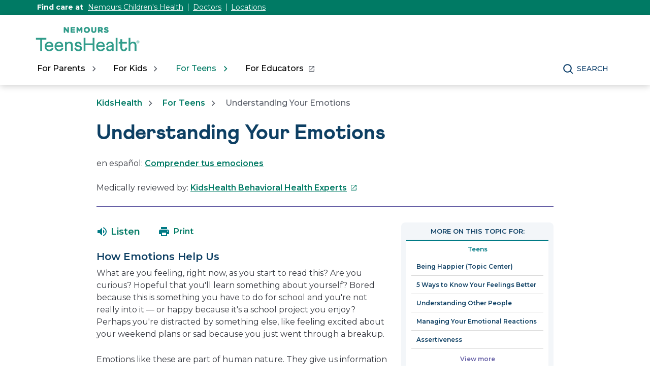

--- FILE ---
content_type: text/html;charset=utf-8
request_url: https://kidshealth.org/en/teens/understand-emotions.html
body_size: 13184
content:

<!DOCTYPE HTML>

<html lang="en">
    <head>
  
    <!-- Google Fonts -->
    <link rel="preconnect" href="https://fonts.googleapis.com"/>
    <link rel="preconnect" href="https://fonts.gstatic.com" crossorigin/>
    <link href="https://fonts.googleapis.com/css2?family=Montserrat:wght@400;500;600;700&display=swap" rel="stylesheet"/>
    <!-- End Google Fonts -->
    
    
        <script>
            KHAdLanguage ="en";
            KHAdSection ="teen";
            KHAdSubCat = "alf_en_teens_grow-positive";
            KHAdTitle ="understandingyouremotions";
            KHCD = "psychology"; // clinical designation aspect
            KHPCD = "psychology"; // primary clinical designation aspect
            KHAge = "teen-thirteen-to-nineteen"; // age aspect
            KHGenre = "article"; // genre aspect
            KHPCAFull = "pca_en_teens_psychology"; // full gam tag for aspects
            licName = "KidsHealth";
        </script>
                
                <meta property="og:description" content="Emotions help us relate to other people, know what we want, and make choices. Even &quot;negative&quot; emotions are useful. Find out how to understand emotions and use them effectively."/>

        
			
			
			
            
            
				
				
				
				<meta property="og:title" content="Understanding Your Emotions (for Teens)"/>
				
				
				
				
				
				<meta property="twitter:title" content="Understanding Your Emotions (for Teens)"/>
				
                
				<meta property="og:image" content="https://kidshealth.org/content/dam/kidshealth/en/social/T_socialCard_small_en.png"/>
				<meta name="twitter:image" content="https://kidshealth.org/content/dam/kidshealth/en/social/T_socialCard_small_en.png"/>
            
        
        
            
                <meta property="og:image:type" content="image/png"/>
                <meta property="og:image:width" content="200"/>
                <meta property="og:image:height" content="200"/>
                <meta property="og:image:alt" content="Nemours KidsHealth"/>
                
                <meta name="twitter:card" content="summary"/>               
                <meta name="twitter:description" content="Emotions help us relate to other people, know what we want, and make choices. Even &quot;negative&quot; emotions are useful. Find out how to understand emotions and use them effectively."/>              
                <meta name="twitter:image:alt" content="Nemours KidsHealth"/>
        


        
    
        <!-- Adobe Analytics -->
        <script>
                window.digitalData = window.digitalData || {};
                window.digitalData = {
                    page : {
                        language:'english',
                        licensee:'Mothership',
                        pageType:'article',
                        section:'teens',
                        template:'standardTemplate',
                        title:'Understanding Your Emotions'
                    }
                };
        </script>
        <!-- End Adobe Analytics -->
    
    <!--/* Adobe Analytics Data Layer for Search Results is handled via search.js */ -->
    

    
        <script src="https://assets.adobedtm.com/60e564f16d33/ac808e2960eb/launch-9661e12d662b.min.js" async></script>
    
  <meta charset="UTF-8"/>
  <meta name="marcTag" content="standardPage/head.html"/>
  
  

  


  
    
    
	 
    
    

  
  <script type="text/javascript">
    window.rsConf = {general: {usePost: true}};
  </script>
  
  <meta name="template" content="standardTemplate"/>
  

  

       
          <meta name="section" content="teens"/>
          <meta name="language" content="english"/>
          <meta name="kh_content_type" content="article"/>
          <meta name="fusionDataSource" content="kidshealth"/>
          <meta name="kh_language" content="english"/>
          <meta name="kh_section" content="teens"/>
          <meta name="kh_licensee" content="Mothership"/>
		  <meta name="adcondition" content="general_mental_andemotionalhealth"/>
		  <meta name="hashID" content="c411b3ff4e234c0b3324c980a23d26689334e71d"/>
          <meta name="site" content="MOTHERSHIP"/>
       

      
      
    <meta name="keywords" content="emotional awareness, emotion, feel, feeling, feelings, aware, know, recognize, psychology, psychological, sadness, happiness, excitement, boredom, best, self, eq, emotional intelligence, iq, emotion, why, what, relationship, relationships, boyfriend, girlfriend, bf, gf, bff, friend, friendship, understand, understanding, family, parents, mom, dad, people, relate, teen"/>
    <meta name="description" content="Emotions help us relate to other people, know what we want, and make choices. Even &quot;negative&quot; emotions are useful. Find out how to understand emotions and use them effectively."/>
    <meta name="published_date" content="04/26/2024"/>       
    <meta name="notify" content="n"/>
    <meta name="created-date" content="08/27/2024 "/>
    <meta name="last-modified-date" content="04/26/2024 "/>
    <meta name="viewport" content="width=device-width, initial-scale=1.0"/>
       

    
    <meta name="kh:pageKeywords" content="emotional awareness, emotion, feel, feeling, feelings, aware, know, recognize, psychology, psychological, sadness, happiness, excitement, boredom, best, self, eq, emotional intelligence, iq, emotion, why, what, relationship, relationships, boyfriend, girlfriend, bf, gf, bff, friend, friendship, understand, understanding, family, parents, mom, dad, people, relate, teen"/>
    <meta name="kh:pageDescription" content="Emotions help us relate to other people, know what we want, and make choices. Even &quot;negative&quot; emotions are useful. Find out how to understand emotions and use them effectively."/>
    
    <meta property="kh:pageTitle" content="Understanding Your Emotions"/>
    
    
    <meta name="allow-Search" content="true"/>
    <meta name="available-to-MotherShip" content=" true"/>
    <meta name="available-to-Licencesee" content="true"/>
    <meta name="availble-to-XML feed" content=" true"/>
    <meta name="allow-Web-Services" content="true"/>
    <meta name="Author"/>
    <meta name="Aspects"/>
    <meta name="Categories" content="kidshealth:categories/best-self-center/grow-positive,kidshealth:categories/your-mind/best-self,kidshealth:categories/your-mind/emotions"/>
    <meta name="Last-Review-By"/>
    
    
    
    
<link rel="stylesheet" href="/etc.clientlibs/kidshealth/clientlibs/clientlib-base.css" type="text/css">
<link rel="stylesheet" href="/etc.clientlibs/kidshealth/clientlibs/clientlib-site.css" type="text/css">
<link rel="stylesheet" href="/etc.clientlibs/kidshealth/clientlibs/clientlib-common.css" type="text/css">
<script type="text/javascript" src="/etc.clientlibs/clientlibs/granite/jquery.js"></script>
<script type="text/javascript" src="/etc.clientlibs/clientlibs/granite/utils.js"></script>
<script type="text/javascript" src="/etc.clientlibs/clientlibs/granite/jquery/granite.js"></script>
<script type="text/javascript" src="/etc.clientlibs/kidshealth/clientlibs/clientlib-base.js"></script>
<script type="text/javascript" src="/etc.clientlibs/kidshealth/clientlibs/clientlibs-js-site.js"></script>




    
    
<script type="text/javascript" src="/etc.clientlibs/kidshealth/clientlibs/clientlib-js-common.js"></script>



    

    
    <link rel="icon" type="image/png" href="/content/dam/kh-reskin/favicon-2.png"/>
    
    
        
            
                
                    <meta property="og:url" content="https://kidshealth.org/en/teens/understand-emotions.html" x-cq-linkchecker="skip"/>
                    <link rel="canonical" href="https://kidshealth.org/en/teens/understand-emotions.html"/>
                
                    
                        <link rel="alternate" hreflang="es" href="https://kidshealth.org/es/teens/understand-emotions.html"/>
                        <link rel="alternate" hreflang="en" href="https://kidshealth.org/en/teens/understand-emotions.html"/>
                    
                    
                
            
            
            
            
            
        

    
      
        




    
    <script>
      var isEdit = "false";
    </script>
	
	
	
	<title>Understanding Your Emotions (for Teens) | Nemours KidsHealth</title>
	
	
</head>

<body class=" mouseUser">

            <!--googleoff:all-->
<div id="skipnavigation"><a id="skippy" class="accessible" href="#thelou">[Skip to Content]</a></div>
<div id="kh-background-overlay" aria-hidden="true" tabindex="-1" style="display: none"> </div>

<div id="khMainContainer" class="standardPageContainer">
    
    
    




    
    
    <div class="header">
	
	
		<header id="kh-header">
			<!-- english version -->
			<div id="kh-eyebrow-container" class="englishEyebrow"><!-- note, I called this the eyebrow, there is now a top-right button also called the eyebrow -->
				<div id="kh-eyebrow" class="container-width">
					<span>Find care at </span>
					<span class="kh-eyebrow-links">
						<a href="https://www.nemours.org?external_id=RE2350835010600" aria-label="This link opens in a new tab" target="_blank">Nemours Children's Health</a>
						<span class="eyebrow-bar" aria-hidden="true"></span>
						<a href="https://www.nemours.org/find-a-doctor.html?external_id=RE2350835010600" aria-label="This link opens in a new tab" target="_blank">Doctors</a>
						<span class="eyebrow-bar" aria-hidden="true"></span>
						<a href="https://www.nemours.org/locations.html?external_id=RE2350835010600" aria-label="This link opens in a new tab" target="_blank">Locations</a>
					</span>
			
			
				</div>
			</div>
			<div class="kh-header-container">
				<div id="kh-header-section" class="container-width">
					<div id="kh-header-row-1">
						<div id="kh-logo">
							<a href="/en/teens.html/" target="_self">
								 <img src="/content/dam/kidshealth/nemours-teenshealth-logo.svg" alt="Nemours TeensHealth"/> 
								
							</a>						
						</div>
						
							
						
						
					</div>
					<div id="kh-header-row-2">
						<nav aria-label="Main">
							<ul id="kh-topnav-tabs" class="kh-mobile-hidden kh-english">
								<li>
									<button id="kh-parents-tab" aria-expanded="false" data-title="For Parents" data-section="parents">
										<span class="kh-section-text">For Parents</span>
									</button>
								</li>
								<li>
									<button id="kh-kids-tab" aria-expanded="false" data-title="For Kids" data-section="kids">
										<span class="kh-section-text">For Kids</span>
									</button>
								</li>
								<li>
									<button id="kh-teens-tab" aria-expanded="false" data-title="For Teens" data-section="teens">
										<span class="kh-section-text">For Teens</span>
									</button>
								</li>
								
									<li data-section="educators">
										<button id="kh-educator-tab" aria-expanded="false" role="link" class="new-window-button" onclick="window.open('https://classroom.kidshealth.org', '_blank')" data-title="For Educators" target="_blank">
											<span class="kh-section-text">For Educators</span>
										</button>
									</li>
									
								
							</ul>
						</nav>
						<div id="kh-header-buttons">
							<div id="kh-search">
								<button type="button" data-expanded="false" id="kh-search-icon" class="ctg showOnDesktop">Search</button>
							</div>
							<div id="kh-mob-menu-toggle">
								<button data-expanded="false" id="kh-mob-icon" aria-expanded="false"><span class="hideOffScreen">Menu</span></button>
							</div>
						</div>
					</div>
					
					
				</div>
			</div>

			<div id="kh-mob-menu"><!-- note that these are also the desktop menu dropdowns but this container only comes into effect on mobile -->
				<div id="kh-mob-menu-top-row">
					<div id="kh-mob-logo">
						<a href="/en/teens.html/" target="_self">
							 <img src="/content/dam/kidshealth/nemours-teenshealth-logo.svg" alt="Nemours TeensHealth"/> 
							
						</a>
					</div>
					<div id="kh-mob-close">
						<button id="mob-menu-close">Close Menu</button> 
					</div>
				</div>
				<ul id="kh-mob-menu-buttons">
					<li>
						<button id="mob-butt-parents" aria-expanded="false" data-title="For Parents" data-section="parents">
							<span class="kh-section-text">For Parents</span>
						</button>
						
					</li>
					<li>
						<button id="mob-butt-kids" aria-expanded="false" data-title="For Kids" data-section="kids">
							<span class="kh-section-text">For Kids</span>
						</button>
					</li>
					<li>
						<button id="mob-butt-teens" aria-expanded="false" data-title="For Teens" data-section="teens">
							<span class="kh-section-text">For Teens</span>
						</button>
					</li>
					
						<li data-section="educators">
							<button id="mob-butt-educators" aria-expanded="false" role="link" class="new-window-button" onclick="window.open('https://classroom.kidshealth.org', '_blank')" data-title="For Educators" target="_blank">
								<span class="kh-section-text">For Educators</span>
							</button>
						</li>
					
					
						
					
					<div class="tabTrap" id="tabTrap_mm" tabindex="-1"></div>
				</ul>
				<div class="kh-section-subnav closedNav" id="kh-parents-subnav" data-section="parents">
					<div class="kh-section-subnav-inner container-width">
						<div class="kh-mob-back">
							<button id="parentsBack" data-section="parents">Back</button>
						</div>
						<div class="kh-section-subnav-row1">
							<label for="parents-main-nav-list" class="desktop-label">Featured Topics</label>
							<label for="parents-main-nav-list" class="mobile-label">For Parents</label>
						</div>
						<div class="kh-section-subnav-row2">
							<div class="khsr2-left">
								<ul class="kh-subnav-lr" id="parents-main-nav-list">
									
										<li class="mob-nav-only"><a class="tertiary-link" href="/es/parents/" lang="es">Sitio para padres</a></li>
										<li class="mob-nav-only"><a href="/en/parents/">Parents Home</a></li>
									
									
									
										
											<li>
												<a href="/en/parents/general/">General Health</a>
											</li>
																			
									
										
											<li>
												<a href="/en/parents/growth/">Growth &amp; Development</a>
											</li>
																			
									
										
											<li>
												<a href="/en/parents/infections/">Infections</a>
											</li>
																			
									
										
											<li>
												<a href="/en/parents/medical/">Diseases &amp; Conditions</a>
											</li>
																			
									
										
											<li>
												<a href="/en/parents/pregnancy-newborn/">Pregnancy &amp; Baby</a>
											</li>
																			
									
										
											<li>
												<a href="/en/parents/nutrition-center/">Nutrition &amp; Fitness</a>
											</li>
																			
									
										
											<li>
												<a href="/en/parents/emotions/">Emotions &amp; Behavior</a>
											</li>
																			
									
										
											<li>
												<a href="/en/parents/positive/">School &amp; Family Life</a>
											</li>
																			
									
										
											<li>
												<a href="/en/parents/firstaid-safe/">First Aid &amp; Safety</a>
											</li>
																			
									
										
											<li>
												<a href="/en/parents/system/">Doctors &amp; Hospitals</a>
											</li>
																			
									
										
											<li>
												<a href="/en/parents/videos/">Videos</a>
											</li>
																			
									
										
											<li>
												<a href="/en/parents/recipes/">Expert Answers (Q&amp;A)</a>
											</li>
																			
									
									<li class="mob-nav-only"><a class="tertiary-link" href="/en/parents/all-categories.html">All Categories</a></li>
									<li class="mob-nav-only"><a class="tertiary-link" href="/en/parents/centers/center.html">All Wellness Centers</a></li>
								</ul>
							</div>
							<div class="khsr2-right">
								<a href="/en/parents/celebrating-30-years.html">
									<span class="khsr2-r-c1"><img src="/content/dam/kh-reskin/menu-promo-kid-30th.png"/></span>
									<span class="khsr2-r-c2">
										<span class="khsr2-2-c2-heading">Nemours KidsHealth® Is Celebrating!</span>
										<span class="khsr2-r-c2-r1">We&#39;ve been providing trusted health information for 30 years.</span>
										<span class="khsr2-r-c2-r2 tertiary-link-partial">Learn More</span>
									</span>
								</a>
							</div>
						</div>
						<div class="kh-section-subnav-row3 desk-nav-only">
							<div class="khsr3-left">
								<ul>
									<li><a class="tertiary-link" href="/en/parents/">Parents Home</a></li>
									<li><a class="tertiary-link" href="/es/parents/" lang="es">Sitio para padres</a></li>
									<li><a class="tertiary-link" href="/en/parents/all-categories.html">All Categories</a></li>
									<li><a class="tertiary-link" href="/en/parents/centers/center.html">All Wellness Centers</a></li>
								</ul>
							</div>
							<div class="khsr3-right">
								<div class="tabTrap" id="tabTrap_parents" tabindex="-1"></div>
							</div>
						</div>
					</div>
				</div>
				<div class="kh-section-subnav closedNav" id="kh-kids-subnav" data-section="kids">
					<div class="kh-section-subnav-inner container-width">
						<div class="kh-mob-back">
							<button id="kidsBack" data-section="kids">Back</button>
						</div>
						<div class="kh-section-subnav-row1">
							<label for="kids-main-nav-list" class="desktop-label">Featured Topics</label>
							<label for="kids-main-nav-list" class="mobile-label">For Kids</label>
						</div>
						<div class="kh-section-subnav-row2">
							<div class="khsr2-left">
								<ul class="kh-subnav-lr" id="kids-main-nav-list">
									
										<li class="mob-nav-only"><a class="tertiary-link" href="/es/kids/" lang="es">Sitio para niños</a></li>
										<li class="mob-nav-only"><a href="/en/kids/">Kids Home</a></li>
									
									
									
										<li>
											
											
												<a href="/en/kids/center/htbw-main-page.html">How the Body Works</a>
											
										</li>
									
										<li>
											
											
												<a href="/en/kids/grow/">Puberty &amp; Growing Up</a>
											
										</li>
									
										<li>
											
											
												<a href="/en/kids/stay-healthy/">Staying Healthy</a>
											
										</li>
									
										<li>
											
											
												<a href="/en/kids/watch/">Staying Safe</a>
											
										</li>
									
										<li>
											
											
												<a href="/en/kids/word/">Dictionary</a>
											
										</li>
									
										<li>
											
											
												<a href="/en/kids/health-problems/">Health Problems</a>
											
										</li>
									
										<li>
											
											
												<a href="/en/kids/ill-injure/">Illnesses &amp; Injuries</a>
											
										</li>
									
										<li>
											
											
												<a href="/en/kids/center/relax-center.html">Relax &amp; Unwind</a>
											
										</li>
									
										<li>
											
											
												<a href="/en/kids/feel-better/">People, Places &amp; Things That Help</a>
											
										</li>
									
										<li>
											
											
												<a href="/en/kids/feeling/">Feelings</a>
											
										</li>
									
										<li>
											
											
												<a href="/en/kids/talk/">Expert Answers (Q&amp;A)</a>
											
										</li>
									
										<li>
											
											
												<a href="/en/kids/videos/">Videos</a>
											
										</li>
									
									<li class="mob-nav-only"><a class="tertiary-link" href="/en/kids/all-categories.html">All Categories</a></li>
									<li class="mob-nav-only"><a class="tertiary-link" href="/en/kids/centers/center.html">All Wellness Centers</a></li>	
								</ul>
							</div>
							<div class="khsr2-right">
								<a href="/en/parents/celebrating-30-years.html">
									<span class="khsr2-r-c1"><img src="/content/dam/kh-reskin/menu-promo-kid-30th.png"/></span>
									<span class="khsr2-r-c2">
										<span class="khsr2-2-c2-heading">Nemours KidsHealth® Is Celebrating!</span>
										<span class="khsr2-r-c2-r1">We&#39;ve been providing trusted health information for 30 years.</span>
										<span class="khsr2-r-c2-r2 tertiary-link-partial">Learn More</span>
									</span>
								</a>
							</div>
						</div>
						<div class="kh-section-subnav-row3 desk-nav-only">
							<div class="khsr3-left">
								<ul>
									<li><a class="tertiary-link" href="/en/kids/">Kids Home</a></li>
									<li><a class="tertiary-link" href="/es/kids/" lang="es">Sitio para niños</a></li>
									<li><a class="tertiary-link" href="/en/kids/all-categories.html">All Categories</a></li>
									<li><a class="tertiary-link" href="/en/kids/centers/center.html">All Wellness Centers</a></li>
								</ul>
							</div>
							<div class="khsr3-right">
								<div class="tabTrap" id="tabTrap_kids" tabindex="-1"></div>
							</div>
						</div>
					</div>
				</div>
				<div class="kh-section-subnav closedNav" id="kh-teens-subnav" data-section="teens">
					<div class="kh-section-subnav-inner container-width">
						<div class="kh-mob-back">
							<button id="teensBack" data-section="teens">Back</button>
						</div>
						<div class="kh-section-subnav-row1">
							<label for="teens-main-nav-list" class="desktop-label">Featured Topics</label>
							<label for="teens-main-nav-list" class="mobile-label">For Teens</label>
						</div>
						<div class="kh-section-subnav-row2">
							<div class="khsr2-left">
								<ul class="kh-subnav-lr" id="teens-main-nav-list">
									
										<li class="mob-nav-only"><a class="tertiary-link" href="/es/teens/" lang="es">Sitio para adolescentes</a></li>
										<li class="mob-nav-only"><a href="/en/teens/">Teens Home</a></li>
									
																
									
										<li>
											
											
												<a href="/en/teens/your-body/">Body</a>
											
										</li>
									
										<li>
											
											
												<a href="/en/teens/your-mind/">Mind</a>
											
										</li>
									
										<li>
											
											
												<a href="/en/teens/sexual-health/">Sexual Health</a>
											
										</li>
									
										<li>
											
											
												<a href="/en/teens/food-fitness/">Food &amp; Fitness</a>
											
										</li>
									
										<li>
											
											
												<a href="/en/teens/diseases-conditions/">Diseases &amp; Conditions</a>
											
										</li>
									
										<li>
											
											
												<a href="/en/teens/infections/">Infections</a>
											
										</li>
									
										<li>
											
											
												<a href="/en/teens/drug-alcohol/">Drugs &amp; Alcohol</a>
											
										</li>
									
										<li>
											
											
												<a href="/en/teens/school-jobs/">School &amp; Jobs</a>
											
										</li>
									
										<li>
											
											
												<a href="/en/teens/sports-center/">Sports</a>
											
										</li>
									
										<li>
											
											
												<a href="/en/teens/expert/">Expert Answers (Q&amp;A)</a>
											
										</li>
									
										<li>
											
											
												<a href="/en/teens/safety/">Staying Safe</a>
											
										</li>
									
										<li>
											
											
												<a href="/en/teens/videos/">Videos</a>
											
										</li>
									
									<li class="mob-nav-only"><a class="tertiary-link" href="/en/teens/all-categories.html">All Categories</a></li>
									<li class="mob-nav-only"><a class="tertiary-link" href="/en/teens/centers/center.html">All Wellness Centers</a></li>
								</ul>
							</div>
							<div class="khsr2-right">
								<a href="/en/parents/celebrating-30-years.html">
									<span class="khsr2-r-c1"><img src="/content/dam/kh-reskin/menu-promo-kid-30th.png"/></span>
									<span class="khsr2-r-c2">
										<span class="khsr2-2-c2-heading">Nemours KidsHealth® Is Celebrating!</span>
										<span class="khsr2-r-c2-r1">We&#39;ve been providing trusted health information for 30 years.</span>
										<span class="khsr2-r-c2-r2 tertiary-link-partial">Learn More</span>
									</span>
								</a>
							</div>
						</div>
						<div class="kh-section-subnav-row3 desk-nav-only">
							<div class="khsr3-left">
								<ul>
									<li><a class="tertiary-link" href="/en/teens/">Teens Home</a></li>
									<li><a class="tertiary-link" href="/es/teens/" lang="es">Sitio para adolescentes</a></li>
									<li><a class="tertiary-link" href="/en/teens/all-categories.html">All Categories</a></li>
									<li><a class="tertiary-link" href="/en/teens/centers/center.html">All Wellness Centers</a></li>
								</ul>
							</div>
							<div class="khsr3-right">
								<div class="tabTrap" id="tabTrap_teens" tabindex="-1"></div>
							</div>
						</div>
					</div>
				</div>
			</div>

			<div id="kh-search-area" role="dialog" aria-label="Search" class="closedSearch">
				<form id="searchform" name="searchform" method="get" role="search" action="/en/searchresults.html" actionpath="/en/searchresults.html" class="container-width noSuggs">
					<input type="hidden" name="search" value="y"/><label for="q" class="hideOffScreen">Search KidsHealth library</label>
					<div class="easy-autocomplete" style="width: 100px;">
					
					
						<input type="text" maxlength="256" id="q" name="q" placeholder="Search" onfocus="clearText(this)" onblur="clearText(this)" role="combobox" autocomplete="off" lang="en" required="required" aria-expanded="false" tabindex="0"/>
					
						
						<div class="easy-autocomplete-container" id="eac-container-q">
							<ul role="listbox"></ul>
						</div>
					</div>
					<script>
						
					</script>
					<input type="hidden" name="datasource" value="kidshealth"/><input type="hidden" name="start" value="0"/><input type="hidden" name="rows" value="10"/> <input type="hidden" name="section" value="parents_teens_kids"/>
					<div id="searchSelectBox">
						<select id="searchLangSelector" name="lang">
						
						
							<option value="english" id="kh-search-lang-sel-en" selected="selected">English</option>
							<option value="spanish" id="kh-search-lang-sel-es">Espa&#241ol</option>
						
							
						</select>
					</div>
					<input type="button" value="search" id="searchButton" role="button" onclick="searchurl();"/>
					<!-- <div id="nullfield" style="display:none;"><span id="validationMessage"></span></div> -->
					<div id="validationfield">
						<span id="validationMessage"> </span>
					</div>
					<div id="suggsAnnounce" aria-live="polite" role="status" class="hideOffScreen"></div>
				</form>
				<div class="tabTrap" id="tabTrap_search" tabindex="-1"></div>
			</div>
		<script>NS_CSM_td=411759843;NS_CSM_pd=275116667;NS_CSM_u="/clm10";NS_CSM_col="AAAAAAUUfuEh52Sgb6Xn9EUF0Xz4JY+yPE+buqfMPbAoV0z1OjG1AC733fcvmlE6TiPSoUE=";</script><script type="text/javascript">function sendTimingInfoInit(){setTimeout(sendTimingInfo,0)}function sendTimingInfo(){var wp=window.performance;if(wp){var c1,c2,t;c1=wp.timing;if(c1){var cm={};cm.ns=c1.navigationStart;if((t=c1.unloadEventStart)>0)cm.us=t;if((t=c1.unloadEventEnd)>0)cm.ue=t;if((t=c1.redirectStart)>0)cm.rs=t;if((t=c1.redirectEnd)>0)cm.re=t;cm.fs=c1.fetchStart;cm.dls=c1.domainLookupStart;cm.dle=c1.domainLookupEnd;cm.cs=c1.connectStart;cm.ce=c1.connectEnd;if((t=c1.secureConnectionStart)>0)cm.scs=t;cm.rqs=c1.requestStart;cm.rss=c1.responseStart;cm.rse=c1.responseEnd;cm.dl=c1.domLoading;cm.di=c1.domInteractive;cm.dcls=c1.domContentLoadedEventStart;cm.dcle=c1.domContentLoadedEventEnd;cm.dc=c1.domComplete;if((t=c1.loadEventStart)>0)cm.ls=t;if((t=c1.loadEventEnd)>0)cm.le=t;cm.tid=NS_CSM_td;cm.pid=NS_CSM_pd;cm.ac=NS_CSM_col;var xhttp=new XMLHttpRequest();if(xhttp){var JSON=JSON||{};JSON.stringify=JSON.stringify||function(ob){var t=typeof(ob);if(t!="object"||ob===null){if(t=="string")ob='"'+ob+'"';return String(ob);}else{var n,v,json=[],arr=(ob&&ob.constructor==Array);for(n in ob){v=ob[n];t=typeof(v);if(t=="string")v='"'+v+'"';else if(t=="object"&&v!==null)v=JSON.stringify(v);json.push((arr?"":'"'+n+'":')+String(v));}return(arr?"[":"{")+String(json)+(arr?"]":"}");}};xhttp.open("POST",NS_CSM_u,true);xhttp.send(JSON.stringify(cm));}}}}if(window.addEventListener)window.addEventListener("load",sendTimingInfoInit,false);else if(window.attachEvent)window.attachEvent("onload",sendTimingInfoInit);else window.onload=sendTimingInfoInit;</script></header>
	
	
    

</div>



    
    <div id="mainContentContainer" class="kh-article-page">
        <div id="thelou" tabindex="-1"> </div>
        <main id="khMSMain" class="content-width">
            <div id="khContentTitleBlock">
                
                
<nav aria-label="Breadcrumbs">
  <div id="breadcrumbsContainer">
		<ul id="breadcrumbs">
      <li> <a href="/"> KidsHealth</a></li>
      <li> <a href="/en/teens/"> For Teens</a></li>
			<li>  Understanding Your Emotions</li>
    </ul>
   </div>
   </nav>

                
                <div id="khContentHeading" class="ar">
                    <h1>Understanding Your Emotions</h1>
                </div>
                
                
    <div id="languagePairLink" class="rs_skip" lang="es">
        en español: <a href="/es/teens/understand-emotions.html">Comprender tus emociones</a>
    </div>

                
                
                <div>


 <div id="reviewerBoxTop">
    <div id="reviewedByTop">
        Medically reviewed by: <a href="https://www.nemours.org/services/child-psychology.html" target="_blank">KidsHealth Behavioral Health Experts<span class="hideOffScreen">This link opens in a new tab</span></a>
        
      </div>
   </div>
   
  
</div>
                
                
                <div>

</div>
                
            </div>
            <div id="khcontent">
                <div id="khcontent_article" class="khLeft">
                    <span class="ISI_MESSAGE"><!-- The following article is from KidsHealth. Understanding Your Emotions--></span>
                    
                    

	
		
		
		
		
		<ul id="msArticleControls">
			
				<li class="ac-readspeaker">
					<div class="rs_skip rs_skip_en rsbtn_kidshealth rs_preserve" id="readspeaker_button1">
						<a onclick="rsUsed('1')" rel="nofollow" class="rsbtn_play rsen" title="Listen to this page using ReadSpeaker" href="//app-na.readspeaker.com/cgi-bin/rsent?customerid=5202&lang=en_us&readid=khcontent_article&url=kidshealth.org/en/teens/understand-emotions.html" data-rsevent-id="rs_886605" role="button">
							<span class="rsbtn_left rspart">
								<span class="rsbtn_text">
									
										<span class="readspeakerLauncher">Listen</span>
									
									
								</span>
							</span>
							<span class="rsbtn_right rsplay rspart"></span>
						</a>
						<div class="rsbtn_exp rsimg rspart">
							<span class="rsbtn_box">
								<button onclick="javascript:void(0);" class="rsbtn_pause rsimg rspart rsbutton" title="Play" data-rsphrase-pause="Pause" data-rsphrase-play="Play" data-rsevent-id="rs_249118">
									 
										<span class="rsbtn_btnlabel">Play</span>
									
										
								</button>
								<button onclick="javascript:void(0);" class="rsbtn_stop rsimg rspart rsbutton" title="Stop" data-rsevent-id="rs_658053">
									<span class="rsbtn_btnlabel">Stop</span>
								</button>
								<span class="rsbtn_progress_container rspart" data-readspeaker-slider-id-="data-readspeaker-slider-parent-data-readspeaker-slider-id-10734" data-rsevent-id="rs_215867" style="">
									<span class="rsbtn_progress_played" style="width: 0%;"></span>
									<span data-readspeaker-slider-id-="data-readspeaker-slider-id-10734" class="rsbtn_progress_handle rsimg" data-rsevent-id="rs_948321" style="left: 0px;"><a href="javascript:void(0);" role="slider" class="keyLink" style="display:block; border:0;" title="Seek bar" aria-label="Seek bar" aria-orientation="horizontal" aria-valuemin="0" aria-valuemax="100" aria-valuenow="0" data-rsevent-id="rs_781294">&nbsp;</a></span></span>
								<button onclick="ariaVolume();" onfocus="ariaVolume();" onblur="ariaVolume();" onfocusout="ariaVolume();" id="thisRSVolume" class="rsbtn_volume rsimg rspart rsbutton" title="Volume" aria-expanded="false" tabindex="0" data-rsevent-id="rs_224875">
									<span class="rsbtn_btnlabel">Volume</span>
								</button>
								<span class="rsbtn_volume_container rspart" id="thisRSVolumneContainer" style="display: none">
									<span class="rsbtn_volume_slider" data-readspeaker-slider-id-="data-readspeaker-slider-parent-data-readspeaker-slider-id-14810" data-rsevent-id="rs_323957"><span data-readspeaker-slider-id-="data-readspeaker-slider-id-14810" class="rsbtn_volume_handle rsimg" data-rsevent-id="rs_195035"><a href="javascript:void(0);" role="slider" class="keyLink" style="display:block; border:0;" title="Change volume" aria-label="Change volume" aria-orientation="vertical" aria-valuemin="0" aria-valuemax="5" aria-valuenow="5" data-rsevent-id="rs_455317">&nbsp;</a></span></span>
								</span>
								<a href="//app-na.readspeaker.com/cgi-bin/rsent?customerid=5202&amp;lang=en_us&amp;readid=khcontent_article&amp;url=kidshealth.org/en/teens/understand-emotions.html&amp;audiofilename=KidsHealth_&amp;save=1" target="rs" class="kh_rs_download rsimg rspart rsbutton" title="mp3">
									<span class="rsbtn_btnlabel">mp3</span>
								</a>
								<button onclick="javascript:void(0);" class="rsbtn_settings rsimg rspart rsbutton" title="Settings" data-rsevent-id="rs_442984">
									<span class="rsbtn_btnlabel">Settings</span>
								</button>
								<button class="rsbtn_closer rsimg rspart rsbutton" title="Close Player" data-rsevent-id="rs_377229">
									<span class="rsbtn_btnlabel">Close Player</span>
								</button>
								<span class="rsdefloat"></span>
							</span>
						</div>
					</div>
				</li>
			
			<li class="ac-textSize">
				<div id="kh-text-sizer">
					<button id="kh-text-sizer-largest" onclick="textSizer('3');">
						<span class="hideOffScreen">Larger text size</span>
					</button>
					<button id="kh-text-sizer-larger" onclick="textSizer('2');">
						<span class="hideOffScreen">Large text size</span>
					</button>
					<button id="kh-text-sizer-regular" onclick="textSizer('1');">
						<span class="hideOffScreen">Regular text size</span>
					</button>
				</div>
			</li>
			<li class="ac-print">
				<div id="kh-print-button">
					<a onclick='printWindow1(this.href); return false; rel=&quot;nofollow&quot;' tabindex="0">
						
							<span class="printLabel">Print</span>
							
							
					</a>
				</div>
			</li>
		</ul>
	

<!--googleoff:all-->
                    
                    <!--googleoff:all-->
                    
                    
                    <div>

    
    
    
    <div class="cmp-container">
        
        <div class="rte-image">    







<!--<sly data-sly-test.buttonBorder="khb-noborder"></sly> -->







 <h3>How Emotions Help Us</h3> 
<p>What are you feeling, right now, as you start to read this? Are you curious? Hopeful that you'll learn something about yourself? Bored because this is something you have to do for school and you're not really into it — or happy because it's a school project you enjoy? Perhaps you're distracted by something else, like feeling excited about your weekend plans or sad because you just went through a breakup.</p> 
<p>Emotions like these are part of human nature. They give us information about what we're experiencing and help us know how to react.</p> 
<p>We sense our emotions from the time we're babies. Infants and young children react to their emotions with facial expressions or with actions like laughing, cuddling, or crying. They feel and show emotions, but they don't yet have the ability to name the emotion or say why they feel that way.</p> 
<p>As we grow up, we become more skilled in understanding emotions. Instead of just reacting like little kids do, we can identify what we feel and put it into words. With time and practice, we get better at knowing what we are feeling and why. This skill is called <strong>emotional awareness</strong>.</p> 
<p>Emotional awareness helps us know what we need and want (or don't want!). It helps us build better relationships. That's because being aware of our emotions can help us talk about feelings more clearly, avoid or resolve conflicts better, and move past difficult feelings more easily.</p> 
<p>Some people are naturally more in touch with their emotions than others. The good news is, everyone can be more aware of their emotions. It just takes practice. But it's worth the effort: Emotional awareness is the first step toward building emotional intelligence, a skill that can help people succeed in life.</p> 
<h3>Emotions 101</h3> 
<p>Here are a few basic things about emotions:</p> 
<ul class="kh_longline_list"> 
 <li><strong>Emotions come and go.</strong> Most of us feel many different emotions throughout the day. Some last just a few seconds. Others might linger to become a mood.</li> 
 <li><strong>Emotions can be mild, intense, or anywhere in between.</strong> The intensity of an emotion can depend on the situation and on the person.</li> 
 <li><strong>There are no good or bad emotions, but there are good and bad ways of expressing (or acting on) emotions.</strong> Learning how to express emotions in acceptable ways is a separate skill — managing emotions — that is built on a foundation of being able to understand emotions.</li> 
</ul> 
<h6>p</h6> 
<h3>It's All Good</h3> 
<p>Some emotions feel positive — like feeling happy, loving, confident, inspired, cheerful, interested, grateful, or included. Other emotions can seem more negative — like feeling angry, resentful, afraid, ashamed, guilty, sad, or worried. <strong>Both positive and negative emotions are normal.</strong></p> 
<p>All emotions tell us something about ourselves and our situation. But sometimes we find it hard to accept what we feel. We might judge ourselves for feeling a certain way, like if we feel jealous, for example. But instead of thinking we shouldn't feel that way, it's better to notice how we actually feel.</p> 
<p>Avoiding negative feelings or pretending we don't feel the way we do can backfire. It's harder to move past difficult feelings and allow them to fade if we don't face them and try to understand why we feel that way. You don't have to dwell on your emotions or constantly talk about how you feel. Emotional awareness simply means recognizing, respecting, and accepting your feelings as they happen.</p> 
<h3>Building Emotional Awareness</h3> 
<p>Emotional awareness helps us know and accept ourselves. So how can you become more aware of your emotions? Start with these three simple steps:</p> 
<ol class="kh_longline_list"> 
 <li><strong>Make a habit of tuning in to how you feel in different situations throughout the day.</strong> You might notice that you feel excited after making plans to go somewhere with a friend. Or that you feel nervous before an exam. You might be relaxed when listening to music, inspired by an art exhibit, or pleased when a friend gives you a compliment. Simply notice whatever emotion you feel, then name that emotion in your mind. It only takes a second to do this, but it's great practice. Notice that each emotion passes and makes room for the next experience.</li> 
 <li><strong>Rate how strong the feeling is.</strong> After you notice and name an emotion, take it a step further: Rate how strongly you feel the emotion on a scale of 1–10, with 1 being the mildest feeling and 10 the most intense.</li> 
 <li><strong>Share your feelings with the people closest to you.</strong> This is the best way to practice putting emotions into words, a skill that helps us feel closer to friends, boyfriends or girlfriends, parents, coaches — anyone. Make it a daily practice to share feelings with a friend or family member. You could share something that's quite personal or something that's simply an everyday emotion.</li> 
</ol> 
<p>Just like anything else in life, when it comes to emotions, <a href="/en/teens/emotional-awareness.html">practice</a> makes perfect! Remind yourself there are no good or bad emotions. Don't judge your feelings — just keep noticing and naming them.</p>




	



    


</div>

        
    </div>

</div>
                    
                    
                    

    <div id="reviewerBox">
    
        <div id="reviewedBy"><strong>Medically reviewed by:  </strong><a href="https://www.nemours.org/services/child-psychology.html" class="vcard-link" target="_blank">KidsHealth Behavioral Health Experts<span class="hideOffScreen">This link opens in a new tab</span></a>
        
        </div>
    
   
   </div>
   

                    
                    <span class="ISI_MESSAGE">
                        <!--Thank you for listening to this KidsHealth audio cast. The information you heard, is for educational purposes only. If you need medical advice, diagnoses, or treatment, consult your doctor. This audio cast is Copyrighted by KidsHealth and The Nemours Foundation. All rights are reserved. Visit w w w dot KidsHealth dot org for more.-->
                    </span>
                </div>
                <div id="khcontent_article_aside" class="khRight">
                    
                    <div>
	
	
	
	
	<aside aria-labelledby="moreOnThisTopicHeader">
        <div id="kh-mott-box">
			<h2 id="moreOnThisTopicHeader" class="JSMott">More on this topic for:</h2>
			<ul id="kh-mott-tabs" role="tablist" class="JSMott">
				
				
				
				<li data-section="teens" role="presentation"><button type="button" role="tab" aria-controls="teens_panel" id="teens_tab" tabindex="-1" aria-selected="false">Teens</button></li>
				
			</ul>
			
			
			<div id="teens_panel" role="tabpanel" aria-labelledby="teens_tab">
			<h2 class="sansJSMott">More on this topic<br/>For Teens</h2>
				<ul id="kh-mott-teens-links" class="kh-mott-links">
					
						<li>
							 <a href="/en/teens/center/best-self-center.html"> Being Happier (Topic Center) </a> 
						</li>
					
				
					
						<li>
							 <a href="/en/teens/emotional-awareness.html"> 5 Ways to Know Your Feelings Better </a> 
						</li>
					
				
					
						<li>
							 <a href="/en/teens/understanding-others.html"> Understanding Other People </a> 
						</li>
					
				
					
						<li>
							 <a href="/en/teens/emotional-reactions.html"> Managing Your Emotional Reactions </a> 
						</li>
					
				
					
						<li>
							 <a href="/en/teens/assertive.html"> Assertiveness </a> 
						</li>
					
				
					
						<li>
							 <a href="/en/teens/positive-emotions.html"> 3 Ways to Increase Positive Emotions </a> 
						</li>
					
				
					
						<li>
							 <a href="/en/teens/tips-disagree.html"> 5 Ways to (Respectfully) Disagree </a> 
						</li>
					
				
					
						<li>
							 <a href="/en/teens/apologies.html"> Apologizing </a> 
						</li>
					
				
					
						<li>
							 <a href="/en/teens/eq.html"> Emotional Intelligence </a> 
						</li>
					
				</ul>
			</div>
			
			
			<button id="kh-mott-toggle" data-expanded="false">View more</button>
			
		</div>
	</aside>
	
</div>



                    
                    
                        
                    
                </div>
            </div>
            
            


    <script>
        shPage = window.location.href;
        //shPage = '/en/parents/';
        shTitle = "Understanding Your Emotions";
        shDesc = "";
        //fbID = '87302104747';
        //fbID = '1188285045291657';
        fbShareLoc = 'https://www.facebook.com/sharer.php?u='+shPage;
        //fbShareLoc = 'https://www.facebook.com/dialog/share?app_id='+fbID+'&display=popup&href='+shPage;
        twShareLoc = 'https://twitter.com/intent/tweet?text='+shTitle+'&url='+shPage;
        pinShareLoc = 'https://pinterest.com/pin-builder/?url='+shPage+''

        function fbShare() {
            window.open(fbShareLoc,'fbPop','width=600,height=400,scrollbars=auto');
        }

        function twShare() {
            window.open(twShareLoc,'twPop','width=600,height=400,scrollbars=auto');
        }

        function pinShare() {
            window.open(pinShareLoc,'twPop','width=920,height=480,scrollbars=auto');
        }
    </script>
    
        <aside aria-label="Share this page">
            <div id="kh-sharing">
                <label for="kh-share">
                    Share:
                    
                </label>
                <ul id="kh-share">
                    <li>
                        <button onclick="fbShare();" class="kh-share kh-facebook">
                            <span class="srText">
                                Share to Facebook
                                
                            </span>
                        </button>
                    </li>
                    <li>
                        <button onclick="twShare();" class="kh-share kh-twitter">
                            <span class="srText">
                                Share to Twitter
                                
                            </span>
                        </button>
                    </li>
                    <li>
                        <button onclick="pinShare();" class="kh-share kh-pinterest">
                            <span class="srText">
                                Share to Pinterest
                                
                            </span>
                        </button>
                    </li>
                </ul>
            </div>
        </aside>
    





     
        
            
                <div id="kh_related_categories_container">
                
                    
                    
                        <h2 id="kh_RC_heading">RELATED CATEGORIES</h2> 
                        
                    
                
                    <ul id="kh_RC_list">
                    
                        <li><a href="/en/teens/best-self-center/grow-positive.html">Grow Positive Emotions</a></li>
                    
                        <li><a href="/en/teens/your-mind/best-self.html">Being Your Best Self</a></li>
                    
                        <li><a href="/en/teens/your-mind/emotions.html">Feelings &amp; Emotions</a></li>
                    
                    </ul>
                </div>
            
        
    

            
        </main>
        <span class="medicalcoding" style="display: none;">/content/kidshealth/misc/medicalcodes/teens/articles/understand-emotions</span>
    </div>

    
    
    




    
    
    <div class="footer">
	
	
		<footer>
			<div id="kh-footer">
				<div class="kh-container">
					<div id="footerRows" class="container-width">
						<div id="footerRow1">
							<nav aria-label="site info">
								<div id="footer-col1">
									<h5 id="col1H" class="footerColumnHeading">Who We Are</h5>
									<ul id="col1UL" class="footerList">
										
											<li>
												
												
													
													
														<a href="/en/teens/about.html">About Us</a>
													
												
											</li>
										
									</ul>
								</div>
								<div id="footer-col2">
									<h5 id="col2H" class="footerColumnHeading">Working With Us</h5>
									<ul id="col2UL" class="footerList">
										
											<li>
												
												
													
													
														<a href="/en/parents/partners.html">Partners</a>
													
												
											</li>
										
											<li>
												
												
													
													
														<a href="/en/teens/editorial-policy.html">Editorial Policy</a>
													
												
											</li>
										
											<li>
												
												
													
													
														<a href="/en/parents/permissions-guidelines.html">Permissions Guidelines</a>
													
												
											</li>
										
											<li>
												
												
													
														<a class="footerNewWindow" href="https://nemours.mediaroom.com/journalist-resources" target="_blank">Media Requests <span class="hideOffScreen">This link opens in a new tab</span></a>
													
													
												
											</li>
										
											<li>
												
												
													
													
														<a href="/en/teens/general-information/contact-us">Contact Us</a>
													
												
											</li>
										
									</ul>
								</div>
								<div id="footer-col3">
									<h5 id="col3H" class="footerColumnHeading">Legal &amp; Privacy</h5>
									<ul id="col3UL" class="footerList">
										
											<li>
												
												
													
													
														<a href="/en/teens/policy.html">Privacy Policy &amp; Terms of Use</a>
													
												
											</li>
										
											<li>
												
												
													
													
														<a href="/en/parents/nondiscrimination.html">Notice of Nondiscrimination</a>
													
												
											</li>
										
									</ul>
								</div>
								<div id="footer-col4">
									<h5 id="col4H" class="footerColumnHeading">All Categories</h5>
									<ul id="col4UL" class="footerList">
										
											<li>
												
												
													
													
														<a href="/en/parents/all-categories.html">For Parents</a>
													
												
											</li>
										
											<li>
												
												
													
													
														<a href="/en/kids/all-categories.html">For Kids</a>
													
												
											</li>
										
											<li>
												
												
													
													
														<a href="/en/teens/all-categories.html">For Teens</a>
													
												
											</li>
										
									</ul>
									<h5 id="col4bH" class="footerColumnHeading">Wellness Centers</h5>
									<ul id="col4bUL" class="footerList">
										
											<li>
												
												
													
													
														<a href="/en/parents/centers/center.html">For Parents</a>
													
												
											</li>
										
											<li>
												
												
													
													
														<a href="/en/kids/centers/center.html">For Kids</a>
													
												
											</li>
										
											<li>
												
												
													
													
														<a href="/en/teens/centers/center.html">For Teens</a>
													
												
											</li>
										
									</ul>
								</div>
							</nav>
						</div>
						<div id="footerRow2">
							<div id="ourSocials">
								<ul id="socialRow">
									<li id="khFB"><a href="https://www.facebook.com/nemourskidshealth/" target="_blank"><img src="/content/dam/kh-reskin/iconFacebookWhite.svg" alt="Nemours KidsHealth on Facebook"/></a></li>
									<li id="khX"><a href="https://x.com/nemours" target="_blank"><img src="/content/dam/kh-reskin/iconTwitterWhite.svg" alt="Nemours KidsHealth on X"/></a></li>
									<li id="khYT"><a href="https://www.youtube.com/@NemoursKidsHealth" target="_blank"><img src="/content/dam/kh-reskin/iconYoutubeWhite.svg" alt="Nemours KidsHealth on YouTube"/></a></li>
								</ul>
							</div>
						</div>
						<div id="footerRow3">
							<div id="fr3C1">
							<div id="footerLogo">
								<a href="https://www.nemours.org/?external_id=RE2350803010600" id="kh-nemours-footer-logo" target="_blank">
									
										<img src="/content/dam/kidshealth/logo-nemours_KidsHealth.svg" alt="Nemours"/>
									
									
								</a>
							</div>
							</div>
							<div id="fr3C2">
								<div id="kh-footer-text" class="container-width"><p>Note: All information on Nemours KidsHealth® is for educational purposes only. For specific medical advice, diagnoses, and treatment, consult your doctor. © 1995-2026. The Nemours Foundation. Nemours Children's Health®, Nemours KidsHealth®, KidsHealth®, and Well Beyond Medicine® are registered trademarks of The Nemours Foundation. All rights reserved. Images sourced by The Nemours Foundation and Getty Images.</p>
</div>
							</div>
						</div>
					</div>
					
						
					
				</div>
		</footer>
		
    

	

<script>
    $(function() {
		var thisPage = window.location.pathname;
		if(thisPage.indexOf('contact')>-1) {
			// contact page - don't change
		} else {
			if(typeof(Storage) !== "undefined") {
				localStorage.setItem('originurl',thisPage);
			} 
		}
    });
</script></div>



    
</div>
<script>
    // Define variables for ReadSpeaker
    theRSURL = (escape(document.location.href));
    rsAudioTitle = document.title.replace(/ |\'|\?/g, "_");
    RSLanguage = "en_us";
</script>
<script src="//f1-na.readspeaker.com/script/5202/ReadSpeaker.js?pids=embhl"></script>
<div id="ariaAnnouncements" aria-live="polite" tabindex="-1" style="visibility: hidden; width: 0px; height: 0px;"> </div>
<!--googleon:all-->

            
               
                    
    
<script type="text/javascript" src="/etc.clientlibs/nitro/clientlibs/clientlib-site.js"></script>



                
            
		
       </body>
</html>

--- FILE ---
content_type: image/svg+xml
request_url: https://kidshealth.org/content/dam/kidshealth/nemours-teenshealth-logo.svg
body_size: 2638
content:
<?xml version="1.0" encoding="UTF-8"?>
<svg id="Layer_1" xmlns="http://www.w3.org/2000/svg" version="1.1" viewBox="0 0 940.41 230">
  <!-- Generator: Adobe Illustrator 29.7.1, SVG Export Plug-In . SVG Version: 2.1.1 Build 8)  -->
  <defs>
    <style>
      .st0 {
        fill: #309c8a;
      }
    </style>
  </defs>
  <polygon class="st0" points="97.34 104.25 2.87 104.25 2.87 119.71 41.95 119.71 41.95 223.17 58.1 223.17 58.1 119.71 97.34 119.71 97.34 104.25"/>
  <path class="st0" d="M123.72,211.29c-14.44,0-24.8-10.2-26.34-25.99h61.83v-7.81c0-22.6-14.43-38.75-36.68-38.75-23.96,0-40.27,18.87-40.27,43.67s16.47,43.31,41.11,43.31c19.53,0,35.51-12.4,38.22-30.57l-15.29-2.73c-1.52,11.39-11.04,18.87-22.59,18.87ZM122.53,152.85c12.91,0,21.4,8.49,21.91,19.53h-46.22c2.89-11.72,12.24-19.53,24.31-19.53Z"/>
  <path class="st0" d="M212.61,211.29c-14.44,0-24.8-10.2-26.33-25.99h61.84v-7.81c0-22.6-14.44-38.75-36.7-38.75-23.94,0-40.25,18.87-40.25,43.67s16.47,43.31,41.11,43.31c19.54,0,35.5-12.4,38.22-30.57l-15.28-2.73c-1.54,11.39-11.05,18.87-22.6,18.87ZM211.41,152.85c12.92,0,21.42,8.49,21.91,19.53h-46.2c2.89-11.72,12.23-19.53,24.29-19.53Z"/>
  <path class="st0" d="M306.77,138.74c-11.37,0-20.04,4.59-25.99,12.06v-9.5h-16.13v81.87h16.13v-44.16c0-15.8,8.16-25.65,21.07-25.65,11.55,0,17.33,6.63,17.33,20.04v49.77h16.14v-52.99c0-19.55-10.7-31.44-28.55-31.44Z"/>
  <path class="st0" d="M385.64,172.21c-12.06-1.19-15.63-4.41-15.63-10.03,0-5.25,5.62-8.49,13.93-8.49s15.12,5.27,17.16,14.28l14.1-4.41c-3.57-15.12-16.31-24.82-31.26-24.82-17.15,0-30.06,10.03-30.06,23.63,0,14.43,9.85,23.43,29.73,25.48,14.1,1.52,19.02,5.6,19.02,11.55,0,6.8-6.45,11.39-17.32,11.39-12.06,0-19.88-7.81-21.75-19.55l-15.3,2.89c1.54,9.36,5.78,16.99,12.41,22.94,6.62,5.78,14.95,8.66,24.63,8.66s17.83-2.54,23.94-7.47c6.29-4.93,9.35-11.55,9.35-19.53,0-15.47-11.05-24.29-32.97-26.5Z"/>
  <polygon class="st0" points="514.29 154.55 448.88 154.55 448.88 104.25 432.74 104.25 432.74 223.17 448.88 223.17 448.88 170.18 514.29 170.18 514.29 223.17 530.43 223.17 530.43 104.25 514.29 104.25 514.29 154.55"/>
  <path class="st0" d="M587.06,211.29c-14.44,0-24.8-10.2-26.32-25.99h61.83v-7.81c0-22.6-14.44-38.75-36.7-38.75-23.94,0-40.25,18.87-40.25,43.67s16.47,43.31,41.11,43.31c19.53,0,35.49-12.4,38.21-30.57l-15.28-2.73c-1.54,11.39-11.05,18.87-22.6,18.87ZM585.87,152.85c12.92,0,21.42,8.49,21.91,19.53h-46.2c2.89-11.72,12.23-19.53,24.29-19.53Z"/>
  <path class="st0" d="M669.5,138.57c-18.68,0-33.81,11.39-32.78,32.11l15.28,1.19-.16-2.38c0-10.36,6.62-16.99,18.01-16.99s17.83,5.95,17.83,14.6v3.41l-20.39,3.4c-20.55,3.39-30.92,11.72-30.92,27.35,0,12.23,9.35,24.46,28.04,24.46,11.04,0,18.85-5.09,23.43-12.74v10.19h15.12v-55.2c0-18.18-11.88-29.4-33.46-29.4ZM687.68,188.35c0,13.59-8.49,22.75-20.21,22.75-9.68,0-15.81-4.58-15.81-11.55,0-7.64,6.97-11.04,18.01-13.07l18.01-2.89v4.76Z"/>
  <rect class="st0" x="721.52" y="104.25" width="16.15" height="118.92"/>
  <path class="st0" d="M808.87,191.92c.68,11.55-4.76,19.02-14.11,19.02s-14.78-5.6-14.78-15.96v-39.42h41.46v-14.26h-41.46v-24.47h-16.14v24.47h-14.94v14.26h14.94v39.08c0,19.2,11.89,31.08,31.43,31.08,16.99,0,30.07-12.74,29.05-32.27l-15.45-1.53Z"/>
  <path class="st0" d="M879.41,138.74c-11.38,0-20.04,4.59-25.99,12.06v-46.55h-16.15v118.92h16.15v-44.16c0-15.8,8.14-25.65,21.07-25.65,11.55,0,17.32,6.62,17.32,20.04v49.77h16.15v-52.99c0-19.55-10.71-31.44-28.54-31.44Z"/>
  <path class="st0" d="M267.51,51.56v-21.16l18.51,24.27c1.48,1.91,3.47,3.86,7.39,3.86s7.18-3.15,7.18-7.18V12.14c0-3.93-3.2-7.12-7.12-7.12s-7.11,3.19-7.11,7.12v20.17l-17.75-23.28c-1.47-1.91-3.46-3.86-7.03-3.86h-1.12c-4.04,0-7.19,3.15-7.19,7.19v39.21c0,3.91,3.2,7.11,7.12,7.11s7.12-3.2,7.12-7.11Z"/>
  <path class="st0" d="M322.27,58.26h27.66c3.65,0,6.63-2.95,6.63-6.55s-2.97-6.63-6.63-6.63h-20.54v-6.81h17.03c3.65,0,6.63-2.95,6.63-6.56s-2.97-6.62-6.63-6.62h-17.03v-6.46h20.19c3.65,0,6.62-2.94,6.62-6.55s-2.97-6.63-6.62-6.63h-27.31c-4.04,0-7.19,3.15-7.19,7.19v38.42c0,4.04,3.15,7.19,7.19,7.19Z"/>
  <path class="st0" d="M414.11,5.17h-1.2c-2.75,0-4.88,1.2-6.36,3.58l-11.65,18.93-11.58-18.85c-1.44-2.37-3.73-3.66-6.45-3.66h-1.19c-4.04,0-7.19,3.15-7.19,7.19v39.28c0,3.94,3.1,7.04,7.05,7.04s7.11-3.15,7.11-7.04v-18.52l6.13,9.43c3.14,4.7,8.85,4.68,11.95-.01l6.25-9.63v18.58c0,3.97,3.2,7.19,7.12,7.19s7.19-3.15,7.19-7.19V12.36c0-4.04-3.15-7.19-7.19-7.19Z"/>
  <path class="st0" d="M461.48,59.1c15.73,0,28.04-11.96,28.04-27.39s-11.99-27.11-27.89-27.11-28.02,11.96-28.02,27.25v.14c0,15.45,11.98,27.11,27.87,27.11ZM448.48,31.71c0-7.73,5.58-13.57,13-13.57s13.16,5.89,13.16,13.7v.14c0,7.73-5.59,13.57-13,13.57s-13.15-5.89-13.15-13.84Z"/>
  <path class="st0" d="M547.54,12.21c0-4.04-3.15-7.19-7.18-7.19s-7.19,3.15-7.19,7.19v23.22c0,4.59-1.54,10.07-8.85,10.07s-8.87-5.66-8.87-10.42V12.21c0-3.97-3.22-7.19-7.18-7.19s-7.19,3.15-7.19,7.19v23.15c0,15.04,8.42,23.67,23.1,23.67s23.36-8.76,23.36-24.01V12.21Z"/>
  <path class="st0" d="M568.45,58.67c4.04,0,7.21-3.15,7.21-7.19v-8.99h6.03l10.01,12.7c1.83,2.34,4.03,3.49,6.74,3.49,3.32,0,6.92-2.59,6.92-6.76,0-2.34-1.07-3.87-2.17-5.27l-6.09-7.4c5.78-3.18,8.81-8.55,8.81-15.76,0-5.09-1.63-9.42-4.74-12.53-3.61-3.6-9.02-5.51-15.61-5.51h-17.11c-4.03,0-7.18,3.15-7.18,7.19v38.84c0,4.04,3.15,7.19,7.18,7.19ZM575.66,29.38v-10.61h8.99c4.48,0,6.75,1.77,6.75,5.41,0,3.3-2.38,5.2-6.55,5.2h-9.19Z"/>
  <path class="st0" d="M637.91,45.85c-4.05,0-7.83-1.34-11.59-4.12-1.23-.86-2.61-1.3-4.11-1.3-3.83,0-6.83,2.97-6.83,6.76,0,2.18,1.06,4.3,2.76,5.52,5.62,4.03,12.56,6.25,19.55,6.25,12.08,0,19.88-6.69,19.88-17.2s-8.16-14.19-16.97-16.49c-8.92-2.3-9.3-3.11-9.3-4.9,0-1.54,1.8-2.53,4.58-2.53s5.93,1.01,9.45,3.09c4.84,2.78,10.48-.71,10.48-5.77,0-2.43-1.21-4.6-3.23-5.8-4.86-3.07-10.43-4.63-16.56-4.63-11.2,0-19.02,6.83-19.02,16.77,0,11.34,8,14.32,17.65,16.78,8.61,2.2,8.61,3.38,8.61,4.69,0,2.67-4.08,2.88-5.34,2.88Z"/>
  <g>
    <path class="st0" d="M922.66,140.15h-4.36v-4.77h4.36c1.65,0,2.6.88,2.6,2.35s-.95,2.42-2.6,2.42M927.28,137.73c0-2.53-1.76-4.32-4.51-4.32h-6.49v14.77h2.02v-6.09h3.93l2.82,6.12h2.24l-3.01-6.34c1.91-.48,3.01-2.09,3.01-4.15"/>
    <path class="st0" d="M921.34,152.1c-6.01.15-11.33-5.24-11.22-11.29-.11-6.05,5.21-11.44,11.22-11.3,6.05-.14,11.37,5.25,11.22,11.3.15,6.05-5.17,11.44-11.22,11.29M921.34,127.42c-7.23-.15-13.53,6.16-13.38,13.38-.15,7.23,6.16,13.53,13.38,13.38,7.23.14,13.53-6.16,13.38-13.38.14-7.23-6.16-13.53-13.38-13.38"/>
  </g>
</svg>

--- FILE ---
content_type: image/svg+xml
request_url: https://kidshealth.org/content/dam/kh-reskin/print-icon.svg
body_size: 407
content:
<svg width="20" height="18" viewBox="0 0 20 18" fill="none" xmlns="http://www.w3.org/2000/svg">
<path fill-rule="evenodd" clip-rule="evenodd" d="M4 0H16V4H4V0ZM3 5H17C18.66 5 20 6.34 20 8V14H16V18H4V14H0V8C0 6.34 1.34 5 3 5ZM6 16H14V11H6V16ZM17 9C16.45 9 16 8.55 16 8C16 7.45 16.45 7 17 7C17.55 7 18 7.45 18 8C18 8.55 17.55 9 17 9Z" fill="#007A85"/>
</svg>
